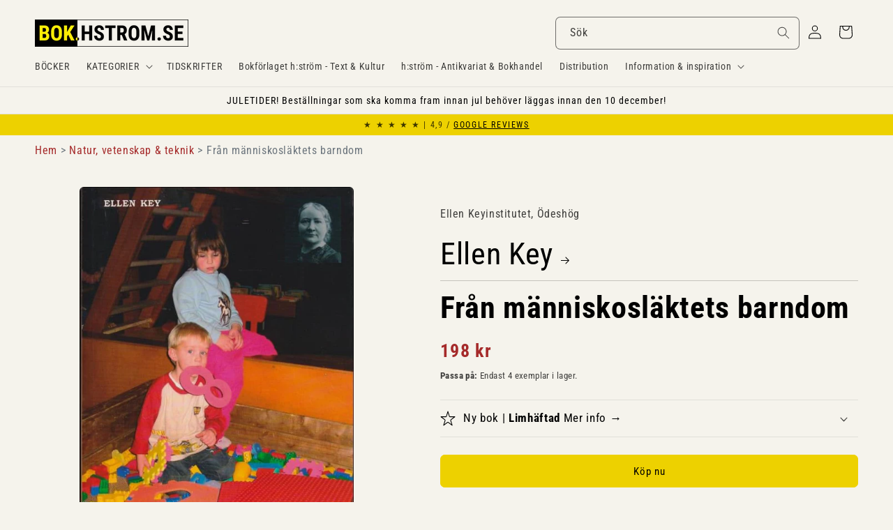

--- FILE ---
content_type: text/javascript; charset=utf-8
request_url: https://bok.hstrom.se/products/48336.js
body_size: 1993
content:
{"id":8047070707979,"title":"Ellen Key | FRÅN MÄNNISKOSLÄKTETS BARNDOM","handle":"48336","description":"\u003ch2 style=\"display: none;\"\u003eInformation om Från människosläktets barndom av Ellen Key\u003c\/h2\u003e\u003cp\u003eLäs Ellen Keys tankar om människans utveckling och könsroller. En provocerande och insiktsfull bok för den som vill förstå historiska perspektiv på feminism och samhälle. Du får en djupare förståelse för hur hemmet formar individen.\u003c\/p\u003e\u003cdiv class=\"product__accordion accordion quick-add-hidden\" style=\"background-color: #edeae3;\"\u003e\u003cdetails id=\"Details-collapsible_tab_1\"\u003e\u003csummary role=\"button\" aria-expanded=\"false\" aria-controls=\"ProductAccordion-collapsible_tab_1\" class=\"accordion__summary\"\u003e\u003cdiv class=\"summary__title flex\" style=\"padding: 0 2rem 0 2rem;\"\u003e\u003ch3 class=\"accordion__title inline-richtext\" style=\"line-height: 2.5rem;\"\u003eLäs om \u003cstrong\u003e\u003cem\u003eFrån människosläktets barndom\u003c\/em\u003e av Ellen Key\u003c\/strong\u003e\n\u003c\/h3\u003e\u003c\/div\u003e\n\u003csvg aria-hidden=\"true\" focusable=\"false\" class=\"icon icon-caret\" viewbox=\"0 0 10 6\"\u003e\u003cpath fill-rule=\"evenodd\" clip-rule=\"evenodd\" d=\"M9.354.646a.5.5 0 00-.708 0L5 4.293 1.354.646a.5.5 0 00-.708.708l4 4a.5.5 0 00.708 0l4-4a.5.5 0 000-.708z\" fill=\"currentColor\"\u003e\u003c\/path\u003e\u003c\/svg\u003e\u003c\/summary\u003e\u003cdiv class=\"accordion__content rte\" id=\"ProductAccordion-collapsible_tab_1\" style=\"padding: 0 2rem 0 2rem;\"\u003e\n\u003cp\u003e\u003cstrong\u003eELLEN KEY (1849-1926\u003c\/strong\u003e  var en svensk författare, pedagog och kvinnosaksideolog. Under tidigt 1900-tal var Key en av Sveriges mest omtalade samhälls- och kulturdebattörer. Hon skrev böcker, artiklar och\u003c\/p\u003e\n\u003cp\u003epamfletter om ämnen som fred, feminism och folk bildning. I fokus för hennes tänkande stod ofta hemmet - med modern som den centrala gestalten. Hemmet, ansåg Key, var platsen för individens ursprung, utveckling och karaktärsdaning. Mest om talat av hennes verk är Barnets århundrade, där hon ger sina synpunkter på barns uppfostran och skolning.Idag kan vi betrakta Key som en särartsfeminist. Key ansåg att män och kvinnor hade olika könsspecifika egenskaper - som avgjorde vilka roller de borde inneha i hemmet och i samhället. Denna ståndpunkt har blivit mycket omdebatterad och hon kan upplevas som provocerande än idag.Från människosläktets barndom utgavs första gången 1888. Boken beskriver Keys syn på människans utveckling; från en brutal, primitiv varelse till en redskapstillverkande, bofast, socialt organiserad individ.\u003c\/p\u003e\n\u003c\/div\u003e\u003c\/details\u003e\u003c\/div\u003e\u003cdiv class=\"product__accordion accordion quick-add-hidden\" style=\"background-color: #edeae3;\"\u003e\u003cdetails id=\"Details-collapsible_tab_1\"\u003e\u003csummary role=\"button\" aria-expanded=\"false\" aria-controls=\"ProductAccordion-collapsible_tab_1\" class=\"accordion__summary\"\u003e\u003cdiv class=\"summary__title flex\" style=\"padding: 0 2rem 0 2rem;\"\u003e\u003ch3 class=\"accordion__title inline-richtext\" style=\"line-height: 2.5rem;\"\u003eData om boken\u003c\/h3\u003e\u003c\/div\u003e\n\u003csvg aria-hidden=\"true\" focusable=\"false\" class=\"icon icon-caret\" viewbox=\"0 0 10 6\"\u003e\u003cpath fill-rule=\"evenodd\" clip-rule=\"evenodd\" d=\"M9.354.646a.5.5 0 00-.708 0L5 4.293 1.354.646a.5.5 0 00-.708.708l4 4a.5.5 0 00.708 0l4-4a.5.5 0 000-.708z\" fill=\"currentColor\"\u003e\u003c\/path\u003e\u003c\/svg\u003e\u003c\/summary\u003e\u003cdiv class=\"accordion__content rte\" id=\"ProductAccordion-collapsible_tab_1\" style=\"padding: 0 2rem 0 2rem;\"\u003e\n\u003cbr\u003e\u003cdiv style=\"padding: 0 20px 0 20px; border: thin solid #000000;\"\u003e\u003cp style=\"font-size: smaller;\"\u003e\u003cb\u003eBindning:\u003c\/b\u003e Limhäftad. 8:o \u003cb\u003eÅr:\u003c\/b\u003e 2006. \u003cb\u003eOmfång:\u003c\/b\u003e 62, [2] s. ; ill. \u003cb\u003eISBN:\u003c\/b\u003e 9197633607. \u003cb\u003eSpråk:\u003c\/b\u003e Svenska\u003c\/p\u003e\u003c\/div\u003e\n\u003cbr\u003e\u003cdiv style=\"padding: 0 20px 0 20px; border: thin solid #000000;\"\u003e\u003cp style=\"font-size: smaller;\"\u003e\u003cb\u003eFörfattare:\u003c\/b\u003e \u003ca href=\"\/search?q=title:Key+Ellen\"\u003eKey, Ellen\u003c\/a\u003e \u003cbr\u003e\u003cb\u003eTitel:\u003c\/b\u003e \u003ca href=\"\/search?q=title:Fr%C3%A5n+m%C3%A4nniskosl%C3%A4ktets+barndom\"\u003eFrån människosläktets barndom\u003c\/a\u003e \u003cbr\u003e\u003cb\u003eFörlag:\u003c\/b\u003e \u003ca href=\"\/search?q=vendor:Ellen+Keyinstitutet,+%C3%96desh%C3%B6g\"\u003eEllen Keyinstitutet, Ödeshög\u003c\/a\u003e \u003cbr\u003e\u003cb\u003eGenre:\u003c\/b\u003e \u003ca href=\"\/search?q=Arkeologi\"\u003eArkeologi\u003c\/a\u003e \u003cbr\u003e\u003cb\u003eArtikelnr:\u003c\/b\u003e 48336\u003c\/p\u003e\u003c\/div\u003e\n\u003c\/div\u003e\u003c\/details\u003e\u003c\/div\u003e\u003chr\u003e\u003cp\u003e\u003cstrong\u003e\u003cem\u003eFrån människosläktets barndom\u003c\/em\u003e\u003c\/strong\u003e av \u003cstrong\u003eEllen Key\u003c\/strong\u003e hittar du under genren \u003cstrong\u003eArkeologi\u003c\/strong\u003e inom \u003cstrong\u003eBiologi \u0026amp; biovetenskap\u003c\/strong\u003e i kategorin \u003cstrong\u003eNatur, vetenskap \u0026amp; teknik\u003c\/strong\u003e. Hitta fler liknande böcker:\u003cbr\u003e\u003cbutton class=\"product-form__submit button button--secondary\" onclick=\"window.location.href='https:\/\/bok.hstrom.se\/collections\/natur-vetenskap-hvd'\"\u003eNatur, vetenskap \u0026amp; teknik\u003c\/button\u003e \u003cbutton class=\"product-form__submit button button--secondary\" onclick=\"window.location.href='\/search?q=tag:Natur,%2Bvetenskap%2B%2Bteknik%2BBiologi%2B%2Bbiovetenskap'\"\u003eBiologi \u0026amp; biovetenskap\u003c\/button\u003e \u003cbutton class=\"product-form__submit button button--secondary\" onclick=\"window.location.href='\/search?q=tag:Natur,%2Bvetenskap%2B%2Bteknik%2BBiologi%2B%2Bbiovetenskap%2BArkeologi'\"\u003eArkeologi\u003c\/button\u003e \u003c\/p\u003e\u003cp\u003e\u003cb\u003eHitta fler liknande böcker med dessa ämnesord:\u003c\/b\u003e\u003cbr\u003e\u003cbutton class=\"product-form__submit button button--secondary\" onclick=\"window.location.href='\/search?q=tag:Ellen%2BKey'\"\u003eEllen Key\u003c\/button\u003e \u003cbutton class=\"product-form__submit button button--secondary\" onclick=\"window.location.href='\/search?q=tag:Sverige'\"\u003eSverige\u003c\/button\u003e \u003cbutton class=\"product-form__submit button button--secondary\" onclick=\"window.location.href='\/search?q=tag:hemmet'\"\u003ehemmet\u003c\/button\u003e \u003cbutton class=\"product-form__submit button button--secondary\" onclick=\"window.location.href='\/search?q=tag:barnuppfostran'\"\u003ebarnuppfostran\u003c\/button\u003e \u003cbutton class=\"product-form__submit button button--secondary\" onclick=\"window.location.href='\/search?q=tag:feminism'\"\u003efeminism\u003c\/button\u003e \u003cbutton class=\"product-form__submit button button--secondary\" onclick=\"window.location.href='\/search?q=tag:Biologi%2Boch%2Bbiovetenskap'\"\u003eBiologi och biovetenskap\u003c\/button\u003e \u003cbutton class=\"product-form__submit button button--full-width \" onclick=\"window.location.href='\/search?q=title:Key%2BEllen%2BFrån%2Bmänniskosläktets%2Bbarndom'\"\u003eSök fler exemplar av denna bok\u003c\/button\u003e\u003c\/p\u003e","published_at":"2006-09-13T00:00:00+02:00","created_at":"2022-12-13T02:49:25+01:00","vendor":"Ellen Keyinstitutet, Ödeshög","type":"Förlagsny bok - Butikslager","tags":["_TILLGÄNGLIG","Arkeologi","BARNUPPFOSTRAN","Biologi \u0026 biovetenskap","BIOLOGI OCH BIOVETENSKAP","ELLEN KEY","FEMINISM","HEMMET","Natur","SVERIGE","vetenskap \u0026 teknik"],"price":19800,"price_min":19800,"price_max":19800,"available":true,"price_varies":false,"compare_at_price":null,"compare_at_price_min":0,"compare_at_price_max":0,"compare_at_price_varies":false,"variants":[{"id":43782405685515,"title":"Ny bok \/ Limhäftad","option1":"Ny bok","option2":"Limhäftad","option3":null,"sku":"48336","requires_shipping":true,"taxable":true,"featured_image":null,"available":true,"name":"Ellen Key | FRÅN MÄNNISKOSLÄKTETS BARNDOM - Ny bok \/ Limhäftad","public_title":"Ny bok \/ Limhäftad","options":["Ny bok","Limhäftad"],"price":19800,"weight":500,"compare_at_price":null,"inventory_management":"shopify","barcode":"9197633607","requires_selling_plan":false,"selling_plan_allocations":[]}],"images":["\/\/cdn.shopify.com\/s\/files\/1\/0651\/8856\/1163\/files\/48336.jpg?v=1740746464"],"featured_image":"\/\/cdn.shopify.com\/s\/files\/1\/0651\/8856\/1163\/files\/48336.jpg?v=1740746464","options":[{"name":"Typ av bok","position":1,"values":["Ny bok"]},{"name":"Bindning","position":2,"values":["Limhäftad"]}],"url":"\/products\/48336","media":[{"alt":"Key, Ellen | Från människosläktets barndom","id":43394685829387,"position":1,"preview_image":{"aspect_ratio":0.714,"height":807,"width":576,"src":"https:\/\/cdn.shopify.com\/s\/files\/1\/0651\/8856\/1163\/files\/48336.jpg?v=1740746464"},"aspect_ratio":0.714,"height":807,"media_type":"image","src":"https:\/\/cdn.shopify.com\/s\/files\/1\/0651\/8856\/1163\/files\/48336.jpg?v=1740746464","width":576}],"requires_selling_plan":false,"selling_plan_groups":[]}

--- FILE ---
content_type: text/javascript; charset=utf-8
request_url: https://bok.hstrom.se/products/48336.js
body_size: 1935
content:
{"id":8047070707979,"title":"Ellen Key | FRÅN MÄNNISKOSLÄKTETS BARNDOM","handle":"48336","description":"\u003ch2 style=\"display: none;\"\u003eInformation om Från människosläktets barndom av Ellen Key\u003c\/h2\u003e\u003cp\u003eLäs Ellen Keys tankar om människans utveckling och könsroller. En provocerande och insiktsfull bok för den som vill förstå historiska perspektiv på feminism och samhälle. Du får en djupare förståelse för hur hemmet formar individen.\u003c\/p\u003e\u003cdiv class=\"product__accordion accordion quick-add-hidden\" style=\"background-color: #edeae3;\"\u003e\u003cdetails id=\"Details-collapsible_tab_1\"\u003e\u003csummary role=\"button\" aria-expanded=\"false\" aria-controls=\"ProductAccordion-collapsible_tab_1\" class=\"accordion__summary\"\u003e\u003cdiv class=\"summary__title flex\" style=\"padding: 0 2rem 0 2rem;\"\u003e\u003ch3 class=\"accordion__title inline-richtext\" style=\"line-height: 2.5rem;\"\u003eLäs om \u003cstrong\u003e\u003cem\u003eFrån människosläktets barndom\u003c\/em\u003e av Ellen Key\u003c\/strong\u003e\n\u003c\/h3\u003e\u003c\/div\u003e\n\u003csvg aria-hidden=\"true\" focusable=\"false\" class=\"icon icon-caret\" viewbox=\"0 0 10 6\"\u003e\u003cpath fill-rule=\"evenodd\" clip-rule=\"evenodd\" d=\"M9.354.646a.5.5 0 00-.708 0L5 4.293 1.354.646a.5.5 0 00-.708.708l4 4a.5.5 0 00.708 0l4-4a.5.5 0 000-.708z\" fill=\"currentColor\"\u003e\u003c\/path\u003e\u003c\/svg\u003e\u003c\/summary\u003e\u003cdiv class=\"accordion__content rte\" id=\"ProductAccordion-collapsible_tab_1\" style=\"padding: 0 2rem 0 2rem;\"\u003e\n\u003cp\u003e\u003cstrong\u003eELLEN KEY (1849-1926\u003c\/strong\u003e  var en svensk författare, pedagog och kvinnosaksideolog. Under tidigt 1900-tal var Key en av Sveriges mest omtalade samhälls- och kulturdebattörer. Hon skrev böcker, artiklar och\u003c\/p\u003e\n\u003cp\u003epamfletter om ämnen som fred, feminism och folk bildning. I fokus för hennes tänkande stod ofta hemmet - med modern som den centrala gestalten. Hemmet, ansåg Key, var platsen för individens ursprung, utveckling och karaktärsdaning. Mest om talat av hennes verk är Barnets århundrade, där hon ger sina synpunkter på barns uppfostran och skolning.Idag kan vi betrakta Key som en särartsfeminist. Key ansåg att män och kvinnor hade olika könsspecifika egenskaper - som avgjorde vilka roller de borde inneha i hemmet och i samhället. Denna ståndpunkt har blivit mycket omdebatterad och hon kan upplevas som provocerande än idag.Från människosläktets barndom utgavs första gången 1888. Boken beskriver Keys syn på människans utveckling; från en brutal, primitiv varelse till en redskapstillverkande, bofast, socialt organiserad individ.\u003c\/p\u003e\n\u003c\/div\u003e\u003c\/details\u003e\u003c\/div\u003e\u003cdiv class=\"product__accordion accordion quick-add-hidden\" style=\"background-color: #edeae3;\"\u003e\u003cdetails id=\"Details-collapsible_tab_1\"\u003e\u003csummary role=\"button\" aria-expanded=\"false\" aria-controls=\"ProductAccordion-collapsible_tab_1\" class=\"accordion__summary\"\u003e\u003cdiv class=\"summary__title flex\" style=\"padding: 0 2rem 0 2rem;\"\u003e\u003ch3 class=\"accordion__title inline-richtext\" style=\"line-height: 2.5rem;\"\u003eData om boken\u003c\/h3\u003e\u003c\/div\u003e\n\u003csvg aria-hidden=\"true\" focusable=\"false\" class=\"icon icon-caret\" viewbox=\"0 0 10 6\"\u003e\u003cpath fill-rule=\"evenodd\" clip-rule=\"evenodd\" d=\"M9.354.646a.5.5 0 00-.708 0L5 4.293 1.354.646a.5.5 0 00-.708.708l4 4a.5.5 0 00.708 0l4-4a.5.5 0 000-.708z\" fill=\"currentColor\"\u003e\u003c\/path\u003e\u003c\/svg\u003e\u003c\/summary\u003e\u003cdiv class=\"accordion__content rte\" id=\"ProductAccordion-collapsible_tab_1\" style=\"padding: 0 2rem 0 2rem;\"\u003e\n\u003cbr\u003e\u003cdiv style=\"padding: 0 20px 0 20px; border: thin solid #000000;\"\u003e\u003cp style=\"font-size: smaller;\"\u003e\u003cb\u003eBindning:\u003c\/b\u003e Limhäftad. 8:o \u003cb\u003eÅr:\u003c\/b\u003e 2006. \u003cb\u003eOmfång:\u003c\/b\u003e 62, [2] s. ; ill. \u003cb\u003eISBN:\u003c\/b\u003e 9197633607. \u003cb\u003eSpråk:\u003c\/b\u003e Svenska\u003c\/p\u003e\u003c\/div\u003e\n\u003cbr\u003e\u003cdiv style=\"padding: 0 20px 0 20px; border: thin solid #000000;\"\u003e\u003cp style=\"font-size: smaller;\"\u003e\u003cb\u003eFörfattare:\u003c\/b\u003e \u003ca href=\"\/search?q=title:Key+Ellen\"\u003eKey, Ellen\u003c\/a\u003e \u003cbr\u003e\u003cb\u003eTitel:\u003c\/b\u003e \u003ca href=\"\/search?q=title:Fr%C3%A5n+m%C3%A4nniskosl%C3%A4ktets+barndom\"\u003eFrån människosläktets barndom\u003c\/a\u003e \u003cbr\u003e\u003cb\u003eFörlag:\u003c\/b\u003e \u003ca href=\"\/search?q=vendor:Ellen+Keyinstitutet,+%C3%96desh%C3%B6g\"\u003eEllen Keyinstitutet, Ödeshög\u003c\/a\u003e \u003cbr\u003e\u003cb\u003eGenre:\u003c\/b\u003e \u003ca href=\"\/search?q=Arkeologi\"\u003eArkeologi\u003c\/a\u003e \u003cbr\u003e\u003cb\u003eArtikelnr:\u003c\/b\u003e 48336\u003c\/p\u003e\u003c\/div\u003e\n\u003c\/div\u003e\u003c\/details\u003e\u003c\/div\u003e\u003chr\u003e\u003cp\u003e\u003cstrong\u003e\u003cem\u003eFrån människosläktets barndom\u003c\/em\u003e\u003c\/strong\u003e av \u003cstrong\u003eEllen Key\u003c\/strong\u003e hittar du under genren \u003cstrong\u003eArkeologi\u003c\/strong\u003e inom \u003cstrong\u003eBiologi \u0026amp; biovetenskap\u003c\/strong\u003e i kategorin \u003cstrong\u003eNatur, vetenskap \u0026amp; teknik\u003c\/strong\u003e. Hitta fler liknande böcker:\u003cbr\u003e\u003cbutton class=\"product-form__submit button button--secondary\" onclick=\"window.location.href='https:\/\/bok.hstrom.se\/collections\/natur-vetenskap-hvd'\"\u003eNatur, vetenskap \u0026amp; teknik\u003c\/button\u003e \u003cbutton class=\"product-form__submit button button--secondary\" onclick=\"window.location.href='\/search?q=tag:Natur,%2Bvetenskap%2B%2Bteknik%2BBiologi%2B%2Bbiovetenskap'\"\u003eBiologi \u0026amp; biovetenskap\u003c\/button\u003e \u003cbutton class=\"product-form__submit button button--secondary\" onclick=\"window.location.href='\/search?q=tag:Natur,%2Bvetenskap%2B%2Bteknik%2BBiologi%2B%2Bbiovetenskap%2BArkeologi'\"\u003eArkeologi\u003c\/button\u003e \u003c\/p\u003e\u003cp\u003e\u003cb\u003eHitta fler liknande böcker med dessa ämnesord:\u003c\/b\u003e\u003cbr\u003e\u003cbutton class=\"product-form__submit button button--secondary\" onclick=\"window.location.href='\/search?q=tag:Ellen%2BKey'\"\u003eEllen Key\u003c\/button\u003e \u003cbutton class=\"product-form__submit button button--secondary\" onclick=\"window.location.href='\/search?q=tag:Sverige'\"\u003eSverige\u003c\/button\u003e \u003cbutton class=\"product-form__submit button button--secondary\" onclick=\"window.location.href='\/search?q=tag:hemmet'\"\u003ehemmet\u003c\/button\u003e \u003cbutton class=\"product-form__submit button button--secondary\" onclick=\"window.location.href='\/search?q=tag:barnuppfostran'\"\u003ebarnuppfostran\u003c\/button\u003e \u003cbutton class=\"product-form__submit button button--secondary\" onclick=\"window.location.href='\/search?q=tag:feminism'\"\u003efeminism\u003c\/button\u003e \u003cbutton class=\"product-form__submit button button--secondary\" onclick=\"window.location.href='\/search?q=tag:Biologi%2Boch%2Bbiovetenskap'\"\u003eBiologi och biovetenskap\u003c\/button\u003e \u003cbutton class=\"product-form__submit button button--full-width \" onclick=\"window.location.href='\/search?q=title:Key%2BEllen%2BFrån%2Bmänniskosläktets%2Bbarndom'\"\u003eSök fler exemplar av denna bok\u003c\/button\u003e\u003c\/p\u003e","published_at":"2006-09-13T00:00:00+02:00","created_at":"2022-12-13T02:49:25+01:00","vendor":"Ellen Keyinstitutet, Ödeshög","type":"Förlagsny bok - Butikslager","tags":["_TILLGÄNGLIG","Arkeologi","BARNUPPFOSTRAN","Biologi \u0026 biovetenskap","BIOLOGI OCH BIOVETENSKAP","ELLEN KEY","FEMINISM","HEMMET","Natur","SVERIGE","vetenskap \u0026 teknik"],"price":19800,"price_min":19800,"price_max":19800,"available":true,"price_varies":false,"compare_at_price":null,"compare_at_price_min":0,"compare_at_price_max":0,"compare_at_price_varies":false,"variants":[{"id":43782405685515,"title":"Ny bok \/ Limhäftad","option1":"Ny bok","option2":"Limhäftad","option3":null,"sku":"48336","requires_shipping":true,"taxable":true,"featured_image":null,"available":true,"name":"Ellen Key | FRÅN MÄNNISKOSLÄKTETS BARNDOM - Ny bok \/ Limhäftad","public_title":"Ny bok \/ Limhäftad","options":["Ny bok","Limhäftad"],"price":19800,"weight":500,"compare_at_price":null,"inventory_management":"shopify","barcode":"9197633607","requires_selling_plan":false,"selling_plan_allocations":[]}],"images":["\/\/cdn.shopify.com\/s\/files\/1\/0651\/8856\/1163\/files\/48336.jpg?v=1740746464"],"featured_image":"\/\/cdn.shopify.com\/s\/files\/1\/0651\/8856\/1163\/files\/48336.jpg?v=1740746464","options":[{"name":"Typ av bok","position":1,"values":["Ny bok"]},{"name":"Bindning","position":2,"values":["Limhäftad"]}],"url":"\/products\/48336","media":[{"alt":"Key, Ellen | Från människosläktets barndom","id":43394685829387,"position":1,"preview_image":{"aspect_ratio":0.714,"height":807,"width":576,"src":"https:\/\/cdn.shopify.com\/s\/files\/1\/0651\/8856\/1163\/files\/48336.jpg?v=1740746464"},"aspect_ratio":0.714,"height":807,"media_type":"image","src":"https:\/\/cdn.shopify.com\/s\/files\/1\/0651\/8856\/1163\/files\/48336.jpg?v=1740746464","width":576}],"requires_selling_plan":false,"selling_plan_groups":[]}